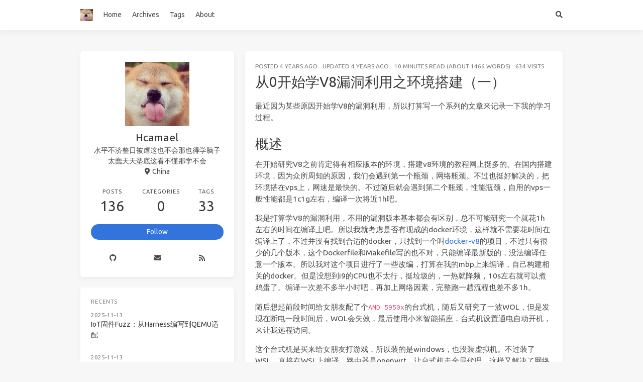

--- FILE ---
content_type: text/html
request_url: https://nobb.site/2021/12/01/0x69/
body_size: 10408
content:
<!doctype html>
<html lang="en"><head><meta charset="utf-8"><meta name="viewport" content="width=device-width, initial-scale=1, maximum-scale=1"><meta><title>从0开始学V8漏洞利用之环境搭建（一） - Hc1m1</title><link rel="manifest" href="/manifest.json"><meta name="application-name" content="Hc1m1"><meta name="msapplication-TileImage" content="//oss.nobb.site/img/favicon.png"><meta name="apple-mobile-web-app-capable" content="yes"><meta name="apple-mobile-web-app-title" content="Hc1m1"><meta name="apple-mobile-web-app-status-bar-style" content="default"><meta name="description" content="最近因为某些原因开始学V8的漏洞利用，所以打算写一个系列的文章来记录一下我的学习过程。"><meta property="og:type" content="blog"><meta property="og:title" content="从0开始学V8漏洞利用之环境搭建（一）"><meta property="og:url" content="https://nobb.site/2021/12/01/0x69/"><meta property="og:site_name" content="Hc1m1"><meta property="og:description" content="最近因为某些原因开始学V8的漏洞利用，所以打算写一个系列的文章来记录一下我的学习过程。"><meta property="og:locale" content="en_US"><meta property="og:image" content="https://nobb.site/img/og_image.png"><meta property="article:published_time" content="2021-12-01T06:23:18.000Z"><meta property="article:modified_time" content="2021-12-01T07:24:50.000Z"><meta property="article:author" content="Hcamael"><meta property="article:tag" content="bin"><meta property="article:tag" content="research"><meta property="article:tag" content="v8"><meta property="twitter:card" content="summary"><meta property="twitter:image" content="/img/og_image.png"><script type="application/ld+json">{"@context":"https://schema.org","@type":"BlogPosting","mainEntityOfPage":{"@type":"WebPage","@id":"https://nobb.site/2021/12/01/0x69/"},"headline":"从0开始学V8漏洞利用之环境搭建（一）","image":["https://nobb.site/img/og_image.png"],"datePublished":"2021-12-01T06:23:18.000Z","dateModified":"2021-12-01T07:24:50.000Z","author":{"@type":"Person","name":"Hcamael"},"publisher":{"@type":"Organization","name":"Hc1m1","logo":{"@type":"ImageObject","url":"https://oss.nobb.site/img/author.png?x-oss-process=style/author_sf"}},"description":"最近因为某些原因开始学V8的漏洞利用，所以打算写一个系列的文章来记录一下我的学习过程。"}</script><link rel="canonical" href="https://nobb.site/2021/12/01/0x69/"><link rel="icon" href="//oss.nobb.site/img/favicon.png"><link rel="stylesheet" href="https://cdn.bootcdn.net/ajax/libs/font-awesome/5.15.3/css/all.min.css"><link rel="stylesheet" href="https://cdn.jsdelivr.net/npm/highlight.js@9.12.0/styles/atom-one-light.css"><link rel="stylesheet" href="https://fonts.googleapis.com/css2?family=Ubuntu:wght@400;600&amp;family=Source+Code+Pro"><link rel="stylesheet" href="/css/default.css"><style>body>.footer,body>.navbar,body>.section{opacity:0}</style><!--!--><script>var _hmt = _hmt || [];
        (function() {
            var hm = document.createElement("script");
            hm.src = "//hm.baidu.com/hm.js?4082a014c88f12d4c673b7e9badc1230";
            var s = document.getElementsByTagName("script")[0];
            s.parentNode.insertBefore(hm, s);
        })();</script><!--!--><script src="//busuanzi.ibruce.info/busuanzi/2.3/busuanzi.pure.mini.js" defer></script><!--!--><link rel="stylesheet" href="https://cdn.jsdelivr.net/npm/lightgallery@1.10.0/dist/css/lightgallery.min.css"><link rel="stylesheet" href="https://cdn.jsdelivr.net/npm/justifiedGallery@3.8.1/dist/css/justifiedGallery.min.css"><!--!--><!--!--><!--!--><style>.pace{-webkit-pointer-events:none;pointer-events:none;-webkit-user-select:none;-moz-user-select:none;user-select:none}.pace-inactive{display:none}.pace .pace-progress{background:#3273dc;position:fixed;z-index:2000;top:0;right:100%;width:100%;height:2px}</style><script src="https://cdn.jsdelivr.net/npm/pace-js@1.2.4/pace.min.js"></script><!--!--><!--!--><meta name="generator" content="Hexo 5.4.2"><link rel="alternate" href="/rss.xml" title="Hc1m1" type="application/rss+xml">
</head><body class="is-2-column"><nav class="navbar navbar-main"><div class="container"><div class="navbar-brand justify-content-center"><a class="navbar-item navbar-logo" href="/"><img src="//oss.nobb.site/img/author.png?x-oss-process=style/author_sf" alt="Hc1m1" height="28"></a></div><div class="navbar-menu"><div class="navbar-start"><a class="navbar-item" href="/">Home</a><a class="navbar-item" href="/archives">Archives</a><a class="navbar-item" href="/tags">Tags</a><a class="navbar-item" href="/about">About</a></div><div class="navbar-end"><a class="navbar-item search" title="Search" href="javascript:;"><i class="fas fa-search"></i></a></div></div></div></nav><section class="section"><div class="container"><div class="columns"><div class="column order-2 column-main is-8-tablet is-8-desktop is-8-widescreen"><div class="card"><article class="card-content article" role="article"><div class="article-meta is-size-7 is-uppercase level is-mobile"><div class="level-left"><span class="level-item">Posted&nbsp;<time dateTime="2021-12-01T06:23:18.000Z" title="12/1/2021, 2:23:18 PM">2021-12-01</time></span><span class="level-item">Updated&nbsp;<time dateTime="2021-12-01T07:24:50.000Z" title="12/1/2021, 3:24:50 PM">2021-12-01</time></span><span class="level-item">10 minutes read (About 1466 words)</span><span class="level-item" id="busuanzi_container_page_pv"><span id="busuanzi_value_page_pv">0</span>&nbsp;visits</span></div></div><h1 class="title is-3 is-size-4-mobile">从0开始学V8漏洞利用之环境搭建（一）</h1><div class="content"><p>最近因为某些原因开始学V8的漏洞利用，所以打算写一个系列的文章来记录一下我的学习过程。</p>
<span id="more"></span>

<h1 id="概述"><a href="#概述" class="headerlink" title="概述"></a>概述</h1><p>在开始研究V8之前肯定得有相应版本的环境，搭建v8环境的教程网上挺多的。在国内搭建环境，因为众所周知的原因，我们会遇到第一个瓶颈，网络瓶颈。不过也挺好解决的，把环境搭在vps上，网速是最快的。不过随后就会遇到第二个瓶颈，性能瓶颈，自用的vps一般性能都是1c1g左右，编译一次将近1h吧。</p>
<p>我是打算学V8的漏洞利用，不用的漏洞版本基本都会有区别，总不可能研究一个就花1h左右的时间在编译上吧。所以我就考虑是否有现成的docker环境，这样就不需要花时间在编译上了，不过并没有找到合适的docker，只找到一个叫<a target="_blank" rel="noopener" href="https://github.com/andreburgaud/docker-v8">docker-v8</a>的项目，不过只有很少的几个版本，这个Dockerfile和Makefile写的也不对，只能编译最新版的，没法编译任意一个版本。所以我对这个项目进行了一些改编，打算在我的mbp上来编译，自己构建相关的docker。但是没想到i9的CPU也不太行，挺垃圾的，一热就降频，10s左右就可以煮鸡蛋了。编译一次差不多半小时吧，再加上网络因素，完整跑一趟流程也差不多1h。</p>
<p>随后想起前段时间给女朋友配了个<code>AMD 5950x</code>的台式机，随后又研究了一波WOL，但是发现在断电一段时间后，WOL会失效，最后使用小米智能插座，台式机设置通电自动开机，来让我远程访问。</p>
<p>这个台式机是买来给女朋友打游戏，所以装的是windows，也没装虚拟机。不过装了WSL，直接在WSL上编译，路由器是openwrt，让台式机走全局代理，这样又解决了网络瓶颈，最后一整套流程下了，只需要5分钟左右就能生成任意版本的v8环境。然后把d8拖到本地，就能构建好相应版本的docker了。</p>
<h1 id="环境搭建"><a href="#环境搭建" class="headerlink" title="环境搭建"></a>环境搭建</h1><p>下面就来详细说明我在WSL编译v8环境的过程：</p>
<ol>
<li>首先装好相关依赖: <code>sudo apt install bison cdbs curl flex g++ git python vim pkg-config</code></li>
<li>获取depot_tools: <code>git clone https://chromium.googlesource.com/chromium/tools/depot_tools.git</code></li>
<li>设置depot_tools的环境变量: <code>echo &quot;export PATH=$(pwd)/depot_tools:$&#123;PATH&#125;&quot; &gt;&gt; ~/.zshrc</code></li>
<li>运行<code>fetch v8</code>， 这个命令会把v8克隆下来，v8挺大的，所以这个命令的速度视网络情况而定</li>
<li>安装v8相关的依赖，字体依赖就算用代理也会遇到一些网络问题，但是我目前没有研究字体类的漏洞，我就没有去解决这个问题，所以直接不装字体的依赖：<code>./v8/build/install-build-deps.sh --no-chromeos-fonts</code></li>
</ol>
<p>以上算通用步骤，也就是不管什么版本，上面的命令执行一次就好了。</p>
<p>网上的环境搭建的教程里面，之后应该就是执行：</p>
<figure class="highlight bash"><table><tr><td class="gutter"><pre><span class="line">1</span><br><span class="line">2</span><br><span class="line">3</span><br><span class="line">4</span><br></pre></td><td class="code"><pre><span class="line">$ <span class="built_in">cd</span> v8</span><br><span class="line">$ gclient <span class="built_in">sync</span></span><br><span class="line">$ gn gen out/x64.release --args=<span class="string">&#x27;v8_monolithic=true v8_use_external_startup_data=false is_component_build=false is_debug=false target_cpu=&quot;x64&quot; use_goma=false goma_dir=&quot;None&quot; v8_enable_backtrace=true v8_enable_disassembler=true v8_enable_object_print=true v8_enable_verify_heap=true&#x27;</span></span><br><span class="line">ninja -C out/x64.release d8</span><br></pre></td></tr></table></figure>

<p>如果编译出来的v8环境需要迁移，建议设置<code>v8_monolithic=true</code>，这样只需要迁移一个<code>d8</code>程序就好了。要不然还得迁移其他(snapshot)依赖。</p>
<p>上面是编译最新版环境运行的命令，不过我是需要编译任意版本的，所以我把第二阶段的内容写成了一个<code>build.sh</code>脚本：</p>
<figure class="highlight bash"><table><tr><td class="gutter"><pre><span class="line">1</span><br><span class="line">2</span><br><span class="line">3</span><br><span class="line">4</span><br><span class="line">5</span><br><span class="line">6</span><br><span class="line">7</span><br><span class="line">8</span><br><span class="line">9</span><br><span class="line">10</span><br><span class="line">11</span><br><span class="line">12</span><br><span class="line">13</span><br></pre></td><td class="code"><pre><span class="line">$ <span class="built_in">cat</span> build.sh</span><br><span class="line"><span class="comment">#!/bin/bash</span></span><br><span class="line">VER=<span class="variable">$1</span></span><br><span class="line"><span class="keyword">if</span> [ -z <span class="variable">$2</span> ];<span class="keyword">then</span></span><br><span class="line">        NAME=<span class="variable">$VER</span></span><br><span class="line"><span class="keyword">else</span></span><br><span class="line">        NAME=<span class="variable">$2</span></span><br><span class="line"><span class="keyword">fi</span></span><br><span class="line"><span class="built_in">cd</span> v8</span><br><span class="line">git reset --hard <span class="variable">$VER</span></span><br><span class="line">gclient <span class="built_in">sync</span> -D</span><br><span class="line">gn gen out/x64_<span class="variable">$NAME</span>.release --args=<span class="string">&#x27;v8_monolithic=true v8_use_external_startup_data=false is_component_build=false is_debug=false target_cpu=&quot;x64&quot; use_goma=false goma_dir=&quot;None&quot; v8_enable_backtrace=true v8_enable_disassembler=true v8_enable_object_print=true v8_enable_verify_heap=true&#x27;</span></span><br><span class="line">ninja -C out/x64_<span class="variable">$NAME</span>.release d8</span><br></pre></td></tr></table></figure>

<p>以下是我运行一次该脚本的时间：</p>
<figure class="highlight bash"><table><tr><td class="gutter"><pre><span class="line">1</span><br><span class="line">2</span><br><span class="line">3</span><br><span class="line">4</span><br><span class="line">5</span><br><span class="line">6</span><br><span class="line">7</span><br><span class="line">8</span><br></pre></td><td class="code"><pre><span class="line">$ time ./build.sh <span class="string">&quot;9.6.180.6&quot;</span></span><br><span class="line">HEAD is now at 67eacd3dce Version 9.6.180.6</span><br><span class="line">Syncing projects: 100% (29/29), <span class="keyword">done</span>.</span><br><span class="line">Running hooks: 100% (27/27), <span class="keyword">done</span>.</span><br><span class="line">Done. Made 178 targets from 98 files <span class="keyword">in</span> 244ms</span><br><span class="line">ninja: Entering directory `out/x64_9.6.180.6.release<span class="string">&#x27;</span></span><br><span class="line"><span class="string">[1839/1839] LINK ./d8</span></span><br><span class="line"><span class="string">./build.sh &quot;9.6.180.6&quot;  4581.36s user 691.20s system 1586% cpu 5:32.41 total</span></span><br></pre></td></tr></table></figure>

<p>然后是我修改过后的<code>Makefile</code>:</p>
<figure class="highlight plaintext"><table><tr><td class="gutter"><pre><span class="line">1</span><br><span class="line">2</span><br><span class="line">3</span><br><span class="line">4</span><br><span class="line">5</span><br><span class="line">6</span><br><span class="line">7</span><br><span class="line">8</span><br><span class="line">9</span><br><span class="line">10</span><br><span class="line">11</span><br><span class="line">12</span><br><span class="line">13</span><br><span class="line">14</span><br><span class="line">15</span><br><span class="line">16</span><br><span class="line">17</span><br><span class="line">18</span><br><span class="line">19</span><br><span class="line">20</span><br><span class="line">21</span><br><span class="line">22</span><br><span class="line">23</span><br><span class="line">24</span><br><span class="line">25</span><br><span class="line">26</span><br><span class="line">27</span><br><span class="line">28</span><br><span class="line">29</span><br><span class="line">30</span><br><span class="line">31</span><br><span class="line">32</span><br><span class="line">33</span><br><span class="line">34</span><br><span class="line">35</span><br><span class="line">36</span><br><span class="line">37</span><br><span class="line">38</span><br><span class="line">39</span><br><span class="line">40</span><br><span class="line">41</span><br><span class="line">42</span><br></pre></td><td class="code"><pre><span class="line">$ cat Makefile </span><br><span class="line">TAG:=$(tag)</span><br><span class="line">IMAGE:=hcamael/v8</span><br><span class="line"></span><br><span class="line">default: help</span><br><span class="line"></span><br><span class="line">help:</span><br><span class="line">	@echo &#x27;V8/D8 $&#123;TAG&#125; Docker image build file&#x27;</span><br><span class="line">	@echo</span><br><span class="line">	@echo &#x27;Usage:&#x27;</span><br><span class="line">	@echo &#x27;    make clean           Delete dangling images and d8 images&#x27;</span><br><span class="line">	@echo &#x27;    make build           Build the d8 image using local Dockerfile&#x27;</span><br><span class="line">	@echo &#x27;    make push            Push an existing image to Docker Hub&#x27;</span><br><span class="line">	@echo &#x27;    make deploy          Clean, build and push image to Docker Hub&#x27;</span><br><span class="line">	@echo &#x27;    make github          Tag the project in GitHub&#x27;</span><br><span class="line">	@echo</span><br><span class="line"></span><br><span class="line">build:</span><br><span class="line">	docker build --build-arg V8_VERSION=$&#123;TAG&#125; -t $&#123;IMAGE&#125;:$&#123;TAG&#125; .</span><br><span class="line"></span><br><span class="line">clean:</span><br><span class="line">	# Remove containers with exited status:</span><br><span class="line">	docker rm `docker ps -a -f status=exited -q` || true</span><br><span class="line">	docker rmi $&#123;IMAGE&#125;:latest || true</span><br><span class="line">	docker rmi $&#123;IMAGE&#125;:$&#123;TAG&#125; || true</span><br><span class="line">	# Delete dangling images</span><br><span class="line">	docker rmi `docker images -f dangling=true -q` || true</span><br><span class="line"></span><br><span class="line">push:</span><br><span class="line">	docker push docker.io/$&#123;IMAGE&#125;:$&#123;TAG&#125;</span><br><span class="line">	docker tag $&#123;IMAGE&#125;:$&#123;TAG&#125; docker.io/$&#123;IMAGE&#125;:latest</span><br><span class="line">	docker push docker.io/$&#123;IMAGE&#125;:latest</span><br><span class="line"></span><br><span class="line">deploy: clean build push</span><br><span class="line"></span><br><span class="line">github:</span><br><span class="line">	git push</span><br><span class="line">	git tag -a $&#123;TAG&#125; -m &#x27;Version $&#123;TAG&#125;&#x27;</span><br><span class="line">	git push origin --tags</span><br><span class="line"></span><br><span class="line"></span><br><span class="line">.PHONY: help build clean push deploy github</span><br></pre></td></tr></table></figure>

<p>然后是修改过后的<code>Dockerfile</code>：</p>
<figure class="highlight bash"><table><tr><td class="gutter"><pre><span class="line">1</span><br><span class="line">2</span><br><span class="line">3</span><br><span class="line">4</span><br><span class="line">5</span><br><span class="line">6</span><br><span class="line">7</span><br><span class="line">8</span><br><span class="line">9</span><br><span class="line">10</span><br><span class="line">11</span><br><span class="line">12</span><br><span class="line">13</span><br><span class="line">14</span><br><span class="line">15</span><br><span class="line">16</span><br><span class="line">17</span><br><span class="line">18</span><br><span class="line">19</span><br><span class="line">20</span><br><span class="line">21</span><br><span class="line">22</span><br><span class="line">23</span><br><span class="line">24</span><br><span class="line">25</span><br></pre></td><td class="code"><pre><span class="line">$ <span class="built_in">cat</span> Dockerfile</span><br><span class="line">FROM debian:stable-slim</span><br><span class="line"></span><br><span class="line">RUN sed -i <span class="string">&#x27;s/deb.debian.org/mirrors.ustc.edu.cn/g&#x27;</span> /etc/apt/sources.list</span><br><span class="line">RUN apt-get update &amp;&amp; apt-get upgrade -yqq &amp;&amp; \</span><br><span class="line">    DEBIAN_FRONTEND=noninteractive apt-get install curl rlwrap vim -yqq gdb &amp;&amp; \</span><br><span class="line">    apt-get clean</span><br><span class="line">ARG V8_VERSION=latest</span><br><span class="line">ENV V8_VERSION=<span class="variable">$V8_VERSION</span></span><br><span class="line"></span><br><span class="line">LABEL v8.version=<span class="variable">$V8_VERSION</span> \</span><br><span class="line">      maintainer=<span class="string">&quot;test@admin.com&quot;</span></span><br><span class="line">WORKDIR /v8</span><br><span class="line"></span><br><span class="line">COPY /v8_<span class="variable">$V8_VERSION</span>/d8 ./</span><br><span class="line"></span><br><span class="line">COPY vimrc /root/.vimrc</span><br><span class="line"></span><br><span class="line">COPY entrypoint.sh /</span><br><span class="line"></span><br><span class="line">RUN <span class="built_in">chmod</span> +x /entrypoint.sh &amp;&amp; \</span><br><span class="line">    <span class="built_in">mkdir</span> /examples &amp;&amp; \</span><br><span class="line">    <span class="built_in">ln</span> -s /v8/d8 /usr/local/bin/d8</span><br><span class="line"></span><br><span class="line">ENTRYPOINT [<span class="string">&quot;/entrypoint.sh&quot;</span>]</span><br></pre></td></tr></table></figure>


</div><div class="article-licensing box"><div class="licensing-title"><p>从0开始学V8漏洞利用之环境搭建（一）</p><p><a href="https://nobb.site/2021/12/01/0x69/">https://nobb.site/2021/12/01/0x69/</a></p></div><div class="licensing-meta level is-mobile"><div class="level-left"><div class="level-item is-narrow"><div><h6>Author</h6><p>Hcamael</p></div></div><div class="level-item is-narrow"><div><h6>Posted on</h6><p>2021-12-01</p></div></div><div class="level-item is-narrow"><div><h6>Updated on</h6><p>2021-12-01</p></div></div><div class="level-item is-narrow"><div><h6>Licensed under</h6><p><a class="icons" rel="noopener" target="_blank" title="Creative Commons" href="https://creativecommons.org/"><i class="icon fab fa-creative-commons"></i></a><a class="icons" rel="noopener" target="_blank" title="Attribution" href="https://creativecommons.org/licenses/by/4.0/"><i class="icon fab fa-creative-commons-by"></i></a><a class="icons" rel="noopener" target="_blank" title="Noncommercial" href="https://creativecommons.org/licenses/by-nc/4.0/"><i class="icon fab fa-creative-commons-nc"></i></a></p></div></div></div></div></div><div class="article-tags is-size-7 mb-4"><span class="mr-2">#</span><a class="link-muted mr-2" rel="tag" href="/tags/bin/">bin</a><a class="link-muted mr-2" rel="tag" href="/tags/research/">research</a><a class="link-muted mr-2" rel="tag" href="/tags/v8/">v8</a></div><!--!--></article></div><div class="card"><div class="card-content"><h3 class="menu-label has-text-centered">Like this article? Support the author with</h3><div class="buttons is-centered"><a class="button donate" data-type="alipay"><span class="icon is-small"><i class="fab fa-alipay"></i></span><span>Alipay</span><span class="qrcode"><img src="/img/alipay.jpg" alt="Alipay"></span></a><a class="button donate" data-type="wechat"><span class="icon is-small"><i class="fab fa-weixin"></i></span><span>Wechat</span><span class="qrcode"><img src="/img/wechatpay.png" alt="Wechat"></span></a></div></div></div><nav class="post-navigation mt-4 level is-mobile"><div class="level-start"><a class="article-nav-prev level level-item link-muted" href="/2021/12/01/0x6A/"><i class="level-item fas fa-chevron-left"></i><span class="level-item">从0开始学V8漏洞利用之V8通用利用链（二）</span></a></div><div class="level-end"><a class="article-nav-next level level-item link-muted" href="/2021/09/13/0x68/"><span class="level-item">ptrace笔记</span><i class="level-item fas fa-chevron-right"></i></a></div></nav><!--!--></div><div class="column column-left is-4-tablet is-4-desktop is-4-widescreen  order-1"><div class="card widget" data-type="profile"><div class="card-content"><nav class="level"><div class="level-item has-text-centered flex-shrink-1"><div><figure class="image is-128x128 mx-auto mb-2"><img class="avatar" src="//oss.nobb.site/img/author.png?x-oss-process=style/author_sf" alt="Hcamael"></figure><p class="title is-size-4 is-block" style="line-height:inherit;">Hcamael</p><p class="is-size-6 is-block">水平不济整日被虐这也不会那也得学脑子太蠢天天垫底这看不懂那学不会</p><p class="is-size-6 is-flex justify-content-center"><i class="fas fa-map-marker-alt mr-1"></i><span>China</span></p></div></div></nav><nav class="level is-mobile"><div class="level-item has-text-centered is-marginless"><div><p class="heading">Posts</p><a href="/archives"><p class="title">136</p></a></div></div><div class="level-item has-text-centered is-marginless"><div><p class="heading">Categories</p><a href="/categories"><p class="title">0</p></a></div></div><div class="level-item has-text-centered is-marginless"><div><p class="heading">Tags</p><a href="/tags"><p class="title">33</p></a></div></div></nav><div class="level"><a class="level-item button is-primary is-rounded" href="https://github.com/users/follow?target=Hcamael" target="_blank" rel="noopener">Follow</a></div><div class="level is-mobile is-multiline"><a class="level-item button is-transparent is-marginless" target="_blank" rel="noopener" title="Github" href="https://github.com/Hcamael"><i class="fab fa-github"></i></a><a class="level-item button is-transparent is-marginless" target="_blank" rel="noopener" title="Twitter" href="mailto: baiyjrh@gmail.com"><i class="fa fa-envelope"></i></a><a class="level-item button is-transparent is-marginless" target="_blank" rel="noopener" title="RSS" href="/rss.xml"><i class="fas fa-rss"></i></a></div></div></div><!--!--><div class="card widget" data-type="recent-posts"><div class="card-content"><h3 class="menu-label">Recents</h3><article class="media"><div class="media-content"><p class="date"><time dateTime="2025-11-13T09:04:25.000Z">2025-11-13</time></p><p class="title"><a href="/2025/11/13/fuzz2/">IoT固件Fuzz：从Harness编写到QEMU适配</a></p></div></article><article class="media"><div class="media-content"><p class="date"><time dateTime="2025-11-13T09:04:25.000Z">2025-11-13</time></p><p class="title"><a href="/2025/11/13/fuzz4/">QEMU v10 适配 AFL：架构变更与 MIPS 延迟槽 Bug 分析</a></p></div></article><article class="media"><div class="media-content"><p class="date"><time dateTime="2025-11-13T09:04:25.000Z">2025-11-13</time></p><p class="title"><a href="/2025/11/13/fuzz3/">AFL Fuzz QEMU新版适配：深度解析 Patch 细节</a></p></div></article><article class="media"><div class="media-content"><p class="date"><time dateTime="2025-08-21T08:57:28.000Z">2025-08-21</time></p><p class="title"><a href="/2025/08/21/0x97/">第一次成功设计 PCB 电路板记录</a></p></div></article><article class="media"><div class="media-content"><p class="date"><time dateTime="2025-06-06T07:36:57.000Z">2025-06-06</time></p><p class="title"><a href="/2025/06/06/0x94/">使用aipy开发专属knockknock</a></p></div></article></div></div><div class="card widget" data-type="tags"><div class="card-content"><div class="menu"><h3 class="menu-label">Tags</h3><div class="field is-grouped is-grouped-multiline"><div class="control"><a class="tags has-addons" href="/tags/AI/"><span class="tag">AI</span><span class="tag">8</span></a></div><div class="control"><a class="tags has-addons" href="/tags/CTF/"><span class="tag">CTF</span><span class="tag">22</span></a></div><div class="control"><a class="tags has-addons" href="/tags/Crypto/"><span class="tag">Crypto</span><span class="tag">10</span></a></div><div class="control"><a class="tags has-addons" href="/tags/Driver/"><span class="tag">Driver</span><span class="tag">4</span></a></div><div class="control"><a class="tags has-addons" href="/tags/GIT/"><span class="tag">GIT</span><span class="tag">2</span></a></div><div class="control"><a class="tags has-addons" href="/tags/HardWare/"><span class="tag">HardWare</span><span class="tag">9</span></a></div><div class="control"><a class="tags has-addons" href="/tags/IoT/"><span class="tag">IoT</span><span class="tag">2</span></a></div><div class="control"><a class="tags has-addons" href="/tags/Kernel/"><span class="tag">Kernel</span><span class="tag">1</span></a></div><div class="control"><a class="tags has-addons" href="/tags/Linux/"><span class="tag">Linux</span><span class="tag">4</span></a></div><div class="control"><a class="tags has-addons" href="/tags/Pentest/"><span class="tag">Pentest</span><span class="tag">1</span></a></div><div class="control"><a class="tags has-addons" href="/tags/Python/"><span class="tag">Python</span><span class="tag">4</span></a></div><div class="control"><a class="tags has-addons" href="/tags/RE/"><span class="tag">RE</span><span class="tag">3</span></a></div><div class="control"><a class="tags has-addons" href="/tags/SQLi/"><span class="tag">SQLi</span><span class="tag">2</span></a></div><div class="control"><a class="tags has-addons" href="/tags/USB/"><span class="tag">USB</span><span class="tag">4</span></a></div><div class="control"><a class="tags has-addons" href="/tags/Web/"><span class="tag">Web</span><span class="tag">9</span></a></div><div class="control"><a class="tags has-addons" href="/tags/Windows/"><span class="tag">Windows</span><span class="tag">1</span></a></div><div class="control"><a class="tags has-addons" href="/tags/android/"><span class="tag">android</span><span class="tag">3</span></a></div><div class="control"><a class="tags has-addons" href="/tags/bin/"><span class="tag">bin</span><span class="tag">45</span></a></div><div class="control"><a class="tags has-addons" href="/tags/blockchain/"><span class="tag">blockchain</span><span class="tag">5</span></a></div><div class="control"><a class="tags has-addons" href="/tags/eBPF/"><span class="tag">eBPF</span><span class="tag">3</span></a></div><div class="control"><a class="tags has-addons" href="/tags/fuzz/"><span class="tag">fuzz</span><span class="tag">3</span></a></div><div class="control"><a class="tags has-addons" href="/tags/network/"><span class="tag">network</span><span class="tag">4</span></a></div><div class="control"><a class="tags has-addons" href="/tags/old-blog/"><span class="tag">old_blog</span><span class="tag">1</span></a></div><div class="control"><a class="tags has-addons" href="/tags/pcb/"><span class="tag">pcb</span><span class="tag">1</span></a></div><div class="control"><a class="tags has-addons" href="/tags/php/"><span class="tag">php</span><span class="tag">4</span></a></div><div class="control"><a class="tags has-addons" href="/tags/record/"><span class="tag">record</span><span class="tag">1</span></a></div><div class="control"><a class="tags has-addons" href="/tags/research/"><span class="tag">research</span><span class="tag">40</span></a></div><div class="control"><a class="tags has-addons" href="/tags/sb/"><span class="tag">sb</span><span class="tag">1</span></a></div><div class="control"><a class="tags has-addons" href="/tags/share/"><span class="tag">share</span><span class="tag">1</span></a></div><div class="control"><a class="tags has-addons" href="/tags/shellcode/"><span class="tag">shellcode</span><span class="tag">1</span></a></div><div class="control"><a class="tags has-addons" href="/tags/tips/"><span class="tag">tips</span><span class="tag">3</span></a></div><div class="control"><a class="tags has-addons" href="/tags/v8/"><span class="tag">v8</span><span class="tag">11</span></a></div><div class="control"><a class="tags has-addons" href="/tags/%E9%9A%8F%E7%AC%94/"><span class="tag">随笔</span><span class="tag">1</span></a></div></div></div></div></div><div class="card widget" data-type="links"><div class="card-content"><div class="menu"><h3 class="menu-label">Links</h3><ul class="menu-list"><li><a class="level is-mobile" href="http://vidar.club" target="_blank" rel="noopener"><span class="level-left"><span class="level-item">Vidar-Team</span></span><span class="level-right"><span class="level-item tag">vidar.club</span></span></a></li><li><a class="level is-mobile" href="https://wiki.vidar.club/doku.php" target="_blank" rel="noopener"><span class="level-left"><span class="level-item">wiki</span></span><span class="level-right"><span class="level-item tag">wiki.vidar.club</span></span></a></li><li><a class="level is-mobile" href="https://drops.vidar.club/" target="_blank" rel="noopener"><span class="level-left"><span class="level-item">Drops</span></span><span class="level-right"><span class="level-item tag">drops.vidar.club</span></span></a></li><li><a class="level is-mobile" href="https://lightless.me" target="_blank" rel="noopener"><span class="level-left"><span class="level-item">lightless</span></span><span class="level-right"><span class="level-item tag">lightless.me</span></span></a></li><li><a class="level is-mobile" href="http://libc.pw" target="_blank" rel="noopener"><span class="level-left"><span class="level-item">Explorer</span></span><span class="level-right"><span class="level-item tag">libc.pw</span></span></a></li><li><a class="level is-mobile" href="https://lorexxar.cn" target="_blank" rel="noopener"><span class="level-left"><span class="level-item">Lorexxar</span></span><span class="level-right"><span class="level-item tag">lorexxar.cn</span></span></a></li><li><a class="level is-mobile" href="https://misty.moe/" target="_blank" rel="noopener"><span class="level-left"><span class="level-item">Misty</span></span><span class="level-right"><span class="level-item tag">misty.moe</span></span></a></li><li><a class="level is-mobile" href="https://www.venenof.com/" target="_blank" rel="noopener"><span class="level-left"><span class="level-item">Veneno</span></span><span class="level-right"><span class="level-item tag">www.venenof.com</span></span></a></li><li><a class="level is-mobile" href="http://www.wupco.cn" target="_blank" rel="noopener"><span class="level-left"><span class="level-item">Wupco</span></span><span class="level-right"><span class="level-item tag">www.wupco.cn</span></span></a></li><li><a class="level is-mobile" href="https://www.scanfsec.com" target="_blank" rel="noopener"><span class="level-left"><span class="level-item">scanf</span></span><span class="level-right"><span class="level-item tag">www.scanfsec.com</span></span></a></li><li><a class="level is-mobile" href="http://repwn.com" target="_blank" rel="noopener"><span class="level-left"><span class="level-item">Bird</span></span><span class="level-right"><span class="level-item tag">repwn.com</span></span></a></li><li><a class="level is-mobile" href="http://pzhxbz.cn" target="_blank" rel="noopener"><span class="level-left"><span class="level-item">pzhxbz</span></span><span class="level-right"><span class="level-item tag">pzhxbz.cn</span></span></a></li><li><a class="level is-mobile" href="https://veritas501.space/" target="_blank" rel="noopener"><span class="level-left"><span class="level-item">veritas</span></span><span class="level-right"><span class="level-item tag">veritas501.space</span></span></a></li></ul></div></div></div></div><!--!--></div></div></section><footer class="footer"><div class="container"><div class="level"><div class="level-start"><a class="footer-logo is-block mb-2" href="/"><img src="//oss.nobb.site/img/author.png?x-oss-process=style/author_sf" alt="Hc1m1" height="28"></a><p class="is-size-7"><span>&copy; 2026 Hcamael</span>  Powered by <a href="https://hexo.io/" target="_blank" rel="noopener">Hexo</a> &amp; <a href="https://github.com/ppoffice/hexo-theme-icarus" target="_blank" rel="noopener">Icarus</a><br><span id="busuanzi_container_site_uv">Visited by <span id="busuanzi_value_site_uv">0</span> users</span></p></div><div class="level-end"></div></div></div></footer><script src="https://cdn.jsdelivr.net/npm/jquery@3.3.1/dist/jquery.min.js"></script><script src="https://cdn.jsdelivr.net/npm/moment@2.22.2/min/moment-with-locales.min.js"></script><script src="https://cdn.jsdelivr.net/npm/clipboard@2.0.4/dist/clipboard.min.js" defer></script><script>moment.locale("en");</script><script>var IcarusThemeSettings = {
            article: {
                highlight: {
                    clipboard: true,
                    fold: 'unfolded'
                }
            }
        };</script><script src="/js/column.js"></script><script src="/js/animation.js"></script><a id="back-to-top" title="Back to top" href="javascript:;"><i class="fas fa-chevron-up"></i></a><script src="/js/back_to_top.js" defer></script><!--!--><!--!--><!--!--><!--!--><script src="https://cdn.jsdelivr.net/npm/lightgallery@1.10.0/dist/js/lightgallery.min.js" defer></script><script src="https://cdn.jsdelivr.net/npm/justifiedGallery@3.8.1/dist/js/jquery.justifiedGallery.min.js" defer></script><script>window.addEventListener("load", () => {
            if (typeof $.fn.lightGallery === 'function') {
                $('.article').lightGallery({ selector: '.gallery-item' });
            }
            if (typeof $.fn.justifiedGallery === 'function') {
                if ($('.justified-gallery > p > .gallery-item').length) {
                    $('.justified-gallery > p > .gallery-item').unwrap();
                }
                $('.justified-gallery').justifiedGallery();
            }
        });</script><!--!--><!--!--><script type="text/x-mathjax-config">MathJax.Hub.Config({
            'HTML-CSS': {
                matchFontHeight: false
            },
            SVG: {
                matchFontHeight: false
            },
            CommonHTML: {
                matchFontHeight: false
            },
            tex2jax: {
                inlineMath: [
                    ['$','$'],
                    ['\\(','\\)']
                ]
            }
        });</script><script src="https://cdn.jsdelivr.net/npm/mathjax@2.7.9/unpacked/MathJax.js?config=TeX-MML-AM_CHTML" defer></script><!--!--><!--!--><!--!--><script src="/js/main.js" defer></script><div class="searchbox"><div class="searchbox-container"><div class="searchbox-header"><div class="searchbox-input-container"><input class="searchbox-input" type="text" placeholder="Type something..."></div><a class="searchbox-close" href="javascript:;">×</a></div><div class="searchbox-body"></div></div></div><script src="/js/insight.js" defer></script><script>document.addEventListener('DOMContentLoaded', function () {
            loadInsight({"contentUrl":"/content.json"}, {"hint":"Type something...","untitled":"(Untitled)","posts":"Posts","pages":"Pages","categories":"Categories","tags":"Tags"});
        });</script></body></html>

--- FILE ---
content_type: application/javascript; charset=utf-8
request_url: https://cdn.jsdelivr.net/npm/mathjax@2.7.9/unpacked/extensions/asciimath2jax.js?V=2.7.9
body_size: 2642
content:
/* -*- Mode: Javascript; indent-tabs-mode:nil; js-indent-level: 2 -*- */
/* vim: set ts=2 et sw=2 tw=80: */

/*************************************************************
 *
 *  MathJax/extensions/asciimath2jax.js
 *  
 *  Implements the AsciiMath to Jax preprocessor that locates AsciiMath
 *  code within the text of a document and replaces it with SCRIPT tags for
 *  processing by MathJax.
 *
 *  Modified by David Lippman, based on tex2jax.js.
 *  Additional work by Davide P. Cervone.
 *  
 *  ---------------------------------------------------------------------
 *  
 *  Copyright (c) 2012-2020 The MathJax Consortium
 * 
 *  Licensed under the Apache License, Version 2.0 (the "License");
 *  you may not use this file except in compliance with the License.
 *  You may obtain a copy of the License at
 * 
 *      http://www.apache.org/licenses/LICENSE-2.0
 * 
 *  Unless required by applicable law or agreed to in writing, software
 *  distributed under the License is distributed on an "AS IS" BASIS,
 *  WITHOUT WARRANTIES OR CONDITIONS OF ANY KIND, either express or implied.
 *  See the License for the specific language governing permissions and
 *  limitations under the License.
 */

MathJax.Extension.asciimath2jax = {
  version: "2.7.9",
  config: {
    delimiters: [['`','`']],   // The star/stop delimiter pairs for asciimath code

    skipTags: ["script","noscript","style","textarea","pre","code","annotation","annotation-xml"],
                               // The names of the tags whose contents will not be
                               // scanned for math delimiters

    ignoreClass: "asciimath2jax_ignore",   // the class name of elements whose contents should
                                           // NOT be processed by asciimath2jax.  Note that this
                                           // is a regular expression, so be sure to quote any
                                           // regexp special characters

    processClass: "asciimath2jax_process", // the class name of elements whose contents SHOULD
                                           // be processed when they appear inside ones that
                                           // are ignored.  Note that this is a regular expression,
                                           // so be sure to quote any regexp special characters

    preview: "AsciiMath"       // set to "none" to not insert MathJax_Preview spans
                               //   or set to an array specifying an HTML snippet
                               //   to use the same preview for every equation.

  },
  
  //
  //  Tags to ignore when searching for AsciiMath in the page
  //
  ignoreTags: {
    br: (MathJax.Hub.Browser.isMSIE && document.documentMode < 9 ? "\n" : " "),
    wbr: "",
    "#comment": ""
  },
  
  PreProcess: function (element) {
    if (!this.configured) {
      this.config = MathJax.Hub.CombineConfig("asciimath2jax",this.config);
      if (this.config.Augment) {MathJax.Hub.Insert(this,this.config.Augment)}
      this.configured = true;
    }
    if (typeof(element) === "string") {element = document.getElementById(element)}
    if (!element) {element = document.body}
    if (this.createPatterns()) {this.scanElement(element,element.nextSibling)}
  },
  
  createPatterns: function () {
    var starts = [], i, m, config = this.config; this.match = {};
    if (config.delimiters.length === 0) {return false}
    for (i = 0, m = config.delimiters.length; i < m; i++) {
      starts.push(this.patternQuote(config.delimiters[i][0]));
      this.match[config.delimiters[i][0]] = {
        mode: "",
        end: config.delimiters[i][1],
        pattern: this.endPattern(config.delimiters[i][1])
      };
    }
    this.start = new RegExp(starts.sort(this.sortLength).join("|"),"g");
    this.skipTags = new RegExp("^("+config.skipTags.join("|")+")$","i");
    var ignore = [];
    if (MathJax.Hub.config.preRemoveClass) {ignore.push(MathJax.Hub.config.preRemoveClass)}
    if (config.ignoreClass) {ignore.push(config.ignoreClass)}
    this.ignoreClass = (ignore.length ? new RegExp("(^| )("+ignore.join("|")+")( |$)") : /^$/);
    this.processClass = new RegExp("(^| )("+config.processClass+")( |$)");
    return true;
  },
  
  patternQuote: function (s) {return s.replace(/([\^$(){}+*?\-|\[\]\:\\])/g,'\\$1')},
  
  endPattern: function (end) {
    return new RegExp(this.patternQuote(end)+"|\\\\.","g");
  },
  
  sortLength: function (a,b) {
    if (a.length !== b.length) {return b.length - a.length}
    return (a == b ? 0 : (a < b ? -1 : 1));
  },
  
  scanElement: function (element,stop,ignore) {
    var cname, tname, ignoreChild, process;
    while (element && element != stop) {
      if (element.nodeName.toLowerCase() === '#text') {
        if (!ignore) {element = this.scanText(element)}
      } else {
        cname = (typeof(element.className) === "undefined" ? "" : element.className);
        tname = (typeof(element.tagName)   === "undefined" ? "" : element.tagName);
        if (typeof(cname) !== "string") {cname = String(cname)} // jsxgraph uses non-string class names!
        process = this.processClass.exec(cname);
        if (element.firstChild && !cname.match(/(^| )MathJax/) &&
            (process || !this.skipTags.exec(tname))) {
          ignoreChild = (ignore || this.ignoreClass.exec(cname)) && !process;
          this.scanElement(element.firstChild,stop,ignoreChild);
        }
      }
      if (element) {element = element.nextSibling}
    }
  },
  
  scanText: function (element) {
    if (element.nodeValue.replace(/\s+/,'') == '') {return element}
    var match, prev, pos = 0, rescan;
    this.search = {start: true};
    this.pattern = this.start;
    while (element) {
      rescan = null;
      this.pattern.lastIndex = pos || 0; pos = 0;
      while (element && element.nodeName.toLowerCase() === '#text' &&
            (match = this.pattern.exec(element.nodeValue))) {
        if (this.search.start) {element = this.startMatch(match,element)}
                          else {element = this.endMatch(match,element)}
      }
      if (this.search.matched) element = this.encloseMath(element);
        else if (!this.search.start) rescan = this.search;
      if (element) {
        do {prev = element; element = element.nextSibling}
          while (element && this.ignoreTags[element.nodeName.toLowerCase()] != null);
        if (!element || element.nodeName !== '#text') {
          if (!rescan) return prev;
          element = rescan.open;
          pos = rescan.opos + rescan.olen;
          this.search = {start: true};
          this.pattern = this.start;
        }
      }
    }
    return element;
  },
  
  startMatch: function (match,element) {
    var delim = this.match[match[0]];
    if (delim != null) {
      this.search = {
        end: delim.end, mode: delim.mode,
        open: element, olen: match[0].length,
        opos: this.pattern.lastIndex - match[0].length
      };
      this.switchPattern(delim.pattern);
    }
    return element;
  },
  
  endMatch: function (match,element) {
    if (match[0] == this.search.end) {
      this.search.close = element;
      this.search.cpos = this.pattern.lastIndex;
      this.search.clen = (this.search.isBeginEnd ? 0 : match[0].length);
      this.search.matched = true;
      element = this.encloseMath(element);
      this.switchPattern(this.start);
    }
    return element;
  },
  
  switchPattern: function (pattern) {
    pattern.lastIndex = this.pattern.lastIndex;
    this.pattern = pattern;
    this.search.start = (pattern === this.start);
  },
  
  encloseMath: function (element) {
    var search = this.search, close = search.close, CLOSE, math, next;
    if (search.cpos === close.length) {close = close.nextSibling}
       else {close = close.splitText(search.cpos)}
    if (!close) {CLOSE = close = MathJax.HTML.addText(search.close.parentNode,"")}
    search.close = close;
    math = (search.opos ? search.open.splitText(search.opos) : search.open);
    while ((next = math.nextSibling) && next !== close) {
      if (next.nodeValue !== null) {
        if (next.nodeName === "#comment") {
          math.nodeValue += next.nodeValue.replace(/^\[CDATA\[((.|\n|\r)*)\]\]$/,"$1");
        } else {
          math.nodeValue += math.nextSibling.nodeValue;
        }
      } else {
        var ignore = this.ignoreTags[next.nodeName.toLowerCase()];
        math.nodeValue += (ignore == null ? " " : ignore);
      }
      math.parentNode.removeChild(next);
    }
    var AM = math.nodeValue.substr(search.olen,math.nodeValue.length-search.olen-search.clen);
    math.parentNode.removeChild(math);
    if (this.config.preview !== "none") {this.createPreview(search.mode,AM)}
    math = this.createMathTag(search.mode,AM);
    this.search = {}; this.pattern.lastIndex = 0;
    if (CLOSE) {CLOSE.parentNode.removeChild(CLOSE)}
    return math;
  },
  
  insertNode: function (node) {
    var search = this.search;
    search.close.parentNode.insertBefore(node,search.close);
  },
  
  createPreview: function (mode,asciimath) {
    var previewClass = MathJax.Hub.config.preRemoveClass;
    var preview = this.config.preview;
    if (preview === "none") return;
    if ((this.search.close.previousSibling||{}).className === previewClass) return;
    if (preview === "AsciiMath") {preview = [this.filterPreview(asciimath)]}
    if (preview) {
      preview = MathJax.HTML.Element("span",{className:previewClass},preview);
      this.insertNode(preview);
    }
  },
  
  createMathTag: function (mode,asciimath) {
    var script = document.createElement("script");
    script.type = "math/asciimath" + mode;
    MathJax.HTML.setScript(script,asciimath);
    this.insertNode(script);
    return script;
  },
  
  filterPreview: function (asciimath) {return asciimath}
  
};

// We register the preprocessors with the following priorities:
// - mml2jax.js: 5
// - jsMath2jax.js: 8
// - asciimath2jax.js, tex2jax.js: 10 (default)
// See issues 18 and 484 and the other *2jax.js files.
MathJax.Hub.Register.PreProcessor(["PreProcess",MathJax.Extension.asciimath2jax]);
MathJax.Ajax.loadComplete("[MathJax]/extensions/asciimath2jax.js");
